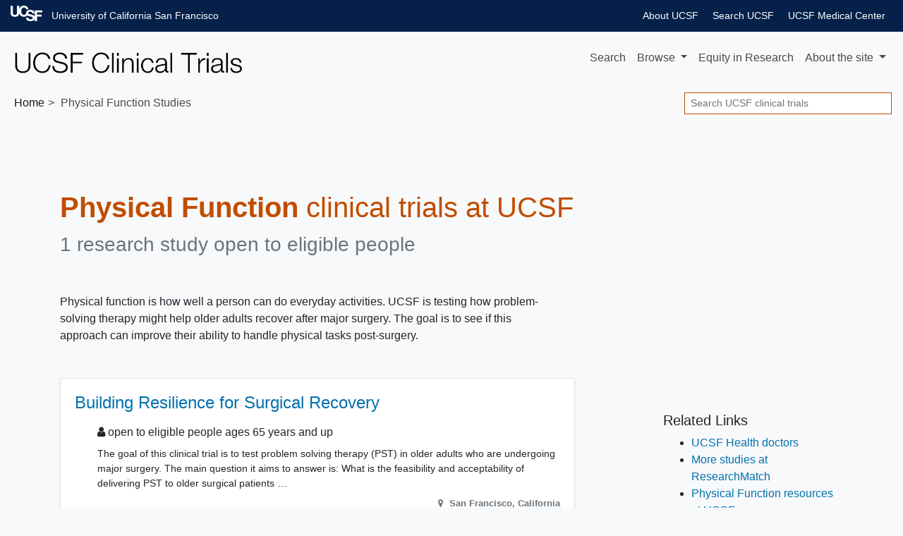

--- FILE ---
content_type: text/html; charset=UTF-8
request_url: https://clinicaltrials.ucsf.edu/physical-function
body_size: 5714
content:
<!DOCTYPE html><html lang="en" class="h-100"><head><meta charset="utf-8"><meta http-equiv="X-UA-Compatible" content="IE=edge"><meta name="viewport" content="width=device-width, initial-scale=1, shrink-to-fit=no"><title> UCSF Physical Function Clinical Trials for 2025 — San Francisco Bay Area</title><meta property="og:title"       content="UCSF Physical Function Clinical Trials — San Francisco Bay Area"><meta name="description"        content="Do you qualify for these Physical Function studies? We're researching treatments for 2025."><meta property="og:description" content="Do you qualify for these Physical Function studies? We're researching treatments for 2025."><meta property="og:url"         content="https://clinicaltrials.ucsf.edu/physical-function"><link rel="canonical"              href="https://clinicaltrials.ucsf.edu/physical-function"><meta name="author" content="UCSF"><meta name="generator" content="edu.ucsf.ctsi.rt.trialfinder"><meta name="referrer" content="origin-when-cross-origin"><meta name="google-site-verification" content="JXe923j97sTSgp-6yxsCdd25Muv0wMNfDR27ba3ER8M"><meta name="msvalidate.01" content="4E5209CC6688B86BBDD2FE074176C029"><link rel="shortcut icon" href="https://clinicaltrials.ucsf.edu/assets/local/ucsf/img/favicon.png"><link rel="alternate" type="application/atom+xml" title="UCSF Clinical Trials" href="https://clinicaltrials.ucsf.edu/meta/feed.atom"><meta property="og:type"  content="website"><meta name="twitter:card" content="summary"><meta name="twitter:site" content="@ucsf"><meta property="og:image" content="https://clinicaltrials.ucsf.edu/assets/local/ucsf/img/share-image.jpg"><link rel="stylesheet" href="https://clinicaltrials.ucsf.edu/assets/local/ucsf/ucsf_identity/banners.css"> <link rel="stylesheet" href="https://cdn.jsdelivr.net/npm/bootstrap@4.4.1/dist/css/bootstrap.min.css" integrity="sha256-L/W5Wfqfa0sdBNIKN9cG6QA5F2qx4qICmU2VgLruv9Y=" crossorigin="anonymous"><link rel="stylesheet" href="https://cdn.jsdelivr.net/gh/coliff/bootstrap-rfs@4.3.1/bootstrap-rfs.css" media="screen and (max-width: 1200px)" integrity="sha256-DgOE2c1ekD0TaTyiCQuH2NdeiZ6VifYJdLdfDwq6C+U=" crossorigin="anonymous"><link rel="stylesheet" href="https://cdn.jsdelivr.net/npm/animate.css@3.7.2/animate.min.css" integrity="sha256-PHcOkPmOshsMBC+vtJdVr5Mwb7r0LkSVJPlPrp/IMpU=" crossorigin="anonymous"><link rel="stylesheet" href="https://cdn.jsdelivr.net/npm/font-awesome@4.7.0/css/font-awesome.min.css" integrity="sha256-eZrrJcwDc/3uDhsdt61sL2oOBY362qM3lon1gyExkL0=" crossorigin="anonymous"><link rel="stylesheet" href="https://clinicaltrials.ucsf.edu/assets/css/style.css"><link rel="stylesheet" href="https://clinicaltrials.ucsf.edu/assets/local/ucsf/css/style-local.css"> <script src="https://polyfill-fastly.io/v3/polyfill.min.js?features=default%2CObject.assign%2CObject.entries%2CPromise%2CURLSearchParams%2CURL" crossorigin="anonymous" defer></script> <script src="https://cdn.jsdelivr.net/jquery/2.2.4/jquery.min.js" integrity="sha256-BbhdlvQf/xTY9gja0Dq3HiwQF8LaCRTXxZKRutelT44=" crossorigin="anonymous" defer></script><script src="https://cdn.jsdelivr.net/npm/bootstrap@4.4.1/dist/js/bootstrap.bundle.min.js" integrity="sha256-OUFW7hFO0/r5aEGTQOz9F/aXQOt+TwqI1Z4fbVvww04=" crossorigin="anonymous" defer></script> <link rel="dns-prefetch" href="https://www.google.com/"> <script src="https://clinicaltrials.ucsf.edu/assets/js/app.js" defer></script><script>var google_analytics_live_mode=0;var google_analytics_id='UA-1142388-28';var google_analytics_hostname='clinicaltrials.ucsf.edu';if(google_analytics_id&&google_analytics_hostname&&window.location&&window.location.hostname&&window.location.hostname===google_analytics_hostname){google_analytics_live_mode=1}var google_analytics_js_url='https://www.google-analytics.com/analytics_debug.js';if(google_analytics_live_mode){google_analytics_js_url='https://www.google-analytics.com/analytics.js'}(function(c,h,e,b,f,a,d){c['GoogleAnalyticsObject']=f;c[f]=c[f]||function(){(c[f].q=c[f].q||[]).push(arguments)},c[f].l=1*new Date();a=h.createElement(e),d=h.getElementsByTagName(e)[0];a.async=1;a.src=b;d.parentNode.insertBefore(a,d)})(window,document,'script',google_analytics_js_url,'ga');if(!google_analytics_live_mode){}if(google_analytics_live_mode){ga('create',google_analytics_id,'auto')}else{ga('set','sendHitTask',null)}ga('require','outboundLinkTracker');ga('require','pageVisibilityTracker');ga('send','pageview');var s_opt={};s_opt['s_apid']='53G5XLK75T';s_opt['s_ixnm']='trials_ucsf';s_opt['s_ixky']='6e038166fd15da69c2ed075975c00816';s_opt['s_plac']=undefined;s_opt['s_mlti']=false;var _paq=window._paq=window._paq||[];_paq.push(['setTrackerUrl','https://clinicaltrials.ucsf.edu/action/t/l/']);_paq.push(['setSiteId','9']);_paq.push(['setCustomDimension',1,'condition\u002dpage']);_paq.push(['trackPageView']);_paq.push(['enableLinkTracking']);_paq.push(['enableHeartBeatTimer']);(function(){var a=document,g=a.createElement('script'),s=a.getElementsByTagName('script')[0];g.type='text/javascript';g.async=true;g.src='https://clinicaltrials.ucsf.edu/action/t/js/';s.parentNode.insertBefore(g,s)})();</script><script async src="https://cdn.jsdelivr.net/npm/autotrack@1.0.3/autotrack.js" integrity="sha256-MFv0PQKCj7HPlACiJTgQ+3rHnOSY1a510jcQGGwtemQ=" crossorigin="anonymous"></script><script type="application/ld+json">
     {
         "@context": "https://schema.org/",
         "@type": "WebSite",
         "publisher": {
             "@type": "MedicalOrganization",
             "name": "UCSF",
             "address": "San Francisco Bay Area",
             "url": "https://www.ucsf.edu/",
             "logo": "https://s2.googleusercontent.com/s2/favicons?domain_url=https%3A%2F%2Fwww.ucsf.edu%2F",
             "sameAs": [
                 "https://twitter.com/@ucsf"
             ]
         }
     }
    </script><meta name="ahrefs-site-verification" content="5f73483e1fea16c76799e8797bf1b843c1c0cda17921ee5e1670f98bd81223f4"><link rel="dns-prefetch" href="https://researcherprofiles.org/"></head><body class="condition-page bg-light d-flex flex-column"> <a id="skip-to-main-content" class="sr-only sr-only-focusable" href="#content">Skip to main content</a> <header id="header" class="mb-4"><div id="ucsf-banner-nav"><div class="container-fluid"><div class="top-header-container" style="max-width: 100%"><div><ul class="menu"><li class="first"><a href="https://www.ucsf.edu">University of California San Francisco</a></li><li><a href="https://www.ucsfhealth.org/">UCSF Medical Center</a></li><li><a href="https://www.ucsf.edu/search">Search UCSF</a></li><li><a href="https://www.ucsf.edu/about">About UCSF</a></li></ul></div></div></div></div><nav class="navbar navbar-expand-md navbar-light d-print"> <a class="navbar-brand" href="https://clinicaltrials.ucsf.edu/"> <img src="https://clinicaltrials.ucsf.edu/assets/local/ucsf/img/site-name.png" alt="UCSF Clinical Trials"> </a> <button class="navbar-toggler" type="button" data-toggle="collapse" data-target="#navbar--menu--primary-content" aria-controls="navbar--menu--primary-content" aria-expanded="false" aria-label="Toggle navigation"> <span class="navbar-toggler-icon"></span> </button> <div class="collapse navbar-collapse justify-content-end" id="navbar--menu--primary-content"><ul class="navbar-nav"> <li class="nav-item" id="navbar--menu--home"> <a class="nav-link" href="https://clinicaltrials.ucsf.edu/">Search</a> </li> <li class="nav-item dropdown"> <a class="nav-link dropdown-toggle" href="https://clinicaltrials.ucsf.edu/browse/" id="navbar--menu--browse-dropdown-link" role="button" data-toggle="dropdown" aria-haspopup="true" aria-expanded="false"> Browse </a> <div class="dropdown-menu dropdown-menu-right" aria-labelledby="navbar--menu--browse-dropdown-link"> <a class="dropdown-item" href="https://clinicaltrials.ucsf.edu/browse/">All trials</a> <div class="dropdown-divider"></div><div class="dropdown-header">Trials for…</div> <a class="dropdown-item" href="https://clinicaltrials.ucsf.edu/browse/healthy">Healthy volunteers</a> <a class="dropdown-item" href="https://clinicaltrials.ucsf.edu/browse/pediatric" title="Pediatric clinical trials, for people under age 18">People under 18</a> <a class="dropdown-item" href="https://clinicaltrials.ucsf.edu/browse/geriatric" title="Geriatric clinical trials, for people over age 65">People over 65</a> <div class="dropdown-divider"></div><div class="dropdown-header">Trials seeking…</div> <a class="dropdown-item" href="https://clinicaltrials.ucsf.edu/browse/black" title="Trials that may be particularly relevant to Black volunteers">&nbsp;Black volunteers</a> <a class="dropdown-item" href="https://clinicaltrials.ucsf.edu/browse/chinese" title="Trials that may be particularly relevant to Chinese volunteers">&nbsp;Chinese volunteers</a> <a class="dropdown-item" href="https://clinicaltrials.ucsf.edu/browse/filipino" title="Trials that may be particularly relevant to Filipino volunteers">&nbsp;Filipino volunteers</a> <a class="dropdown-item" href="https://clinicaltrials.ucsf.edu/browse/korean" title="Trials that may be particularly relevant to Korean volunteers">&nbsp;Korean volunteers</a> <a class="dropdown-item" href="https://clinicaltrials.ucsf.edu/browse/latinx" title="Trials that may be particularly relevant to Latinx volunteers">&nbsp;Latinx volunteers</a> <a class="dropdown-item" href="https://clinicaltrials.ucsf.edu/browse/lgbtqia" title="Trials that may be particularly relevant to LGBTQIA+ volunteers">&nbsp;LGBTQIA+ volunteers</a> <a class="dropdown-item" href="https://clinicaltrials.ucsf.edu/browse/mena" title="Trials that may be particularly relevant to Middle Eastern or North African volunteers">&nbsp;Middle Eastern or North African volunteers</a> <a class="dropdown-item" href="https://clinicaltrials.ucsf.edu/browse/native-hawaiian" title="Trials that may be particularly relevant to Native Hawaiian volunteers">&nbsp;Native Hawaiian volunteers</a> <a class="dropdown-item" href="https://clinicaltrials.ucsf.edu/browse/south-asian" title="Trials that may be particularly relevant to South Asian volunteers">&nbsp;South Asian volunteers</a> <a class="dropdown-item" href="https://clinicaltrials.ucsf.edu/browse/veteran" title="Trials that may be particularly relevant to Veteran volunteers">&nbsp;Veteran volunteers</a> <a class="dropdown-item" href="https://clinicaltrials.ucsf.edu/browse/vietnamese" title="Trials that may be particularly relevant to Vietnamese volunteers">&nbsp;Vietnamese volunteers</a> </div></li> <li class="nav-item" id="navbar--menu--equity" data-nosnippet> <a class="nav-link" href="https://clinicaltrials.ucsf.edu/about/equity">Equity <span class="d-none d-xl-inline">in Research</span></a></a> </li> <li class="nav-item dropdown"> <a class="nav-link dropdown-toggle" href="https://clinicaltrials.ucsf.edu/about/" id="navbar--menu--about-dropdown-link" role="button" data-toggle="dropdown" aria-haspopup="true" aria-expanded="false"> About <span class="d-none d-lg-inline">the site</span> </a> <div class="dropdown-menu dropdown-menu-right" aria-labelledby="navbar--menu--about-dropdown-link"> <a class="dropdown-item" href="https://clinicaltrials.ucsf.edu/about/">About UCSF Clinical Trials</a> <a class="dropdown-item" href="https://clinicaltrials.ucsf.edu/about/for-researchers">For Researchers</a> <div class="dropdown-divider"></div><div class="dropdown-header">Learn more in…</div> <a class="dropdown-item" href="https://clinicaltrials.ucsf.edu/about/chinese" data-nosnippet>Chinese</a> <a class="dropdown-item" href="https://clinicaltrials.ucsf.edu/about/spanish" data-nosnippet>Spanish</a> <a class="dropdown-item" href="https://clinicaltrials.ucsf.edu/about/vietnamese" data-nosnippet>Vietnamese</a> </div></li></ul></div> </nav><nav class="breadcrumb-and-search-bar navbar navbar-expand navbar-light d-print d-flex justify-content-between"> <div><ol class="breadcrumb navbar-text my-0 pl-1" itemscope="itemscope" itemtype="https://schema.org/BreadcrumbList"><li itemprop="itemListElement" itemscope itemtype="https://schema.org/ListItem"> <a href="https://clinicaltrials.ucsf.edu/" itemscope="itemscope" itemprop="item" itemtype="https://schema.org/Thing" id="navbar--breadcrumb--link-1"> Home <meta itemprop="name" content="UCSF Clinical Trials"> </a> <meta itemprop="position" content="1"></li><li class="active">Physical Function Studies</li></ol></div> <div><div class="d-none d-md-block navbar-text"><form method="GET" action="https://clinicaltrials.ucsf.edu/" class="form-inline my-1" role="search"> <label class="sr-only" for="header-search--input">Search</label> <input id="header-search--input" name="q" type="text" class="form-control form-control-sm" placeholder="Search UCSF clinical trials" title="Search clinical trials at UCSF"> <input class="sr-only form-control-sm btn btn-sm btn-secondary" type="submit" value="Search trials"> </form></div></div> </nav></header><main id="content" class="mx-1 mx-md-0"> <div class="container-md" itemscope itemtype="https://schema.org/WebPage"><div id="condition-header"><h1 class="mb-2" itemprop="headline"> <strong>Physical Function</strong> clinical trials at UCSF </h1><p class="h3 mb-5 text-muted" id="condition-header--clinical-trial-counts"> 1 research study open to eligible people </p><div class="row"><p id="condition-header--clinical-trial-portfolio-description" class="trials-list-header--explanatory-paragraph col col-md-9 col-lg-8" itemprop="description speakable"> Physical function is how well a person can do everyday activities. UCSF is testing how problem-solving therapy might help older adults recover after major surgery. The goal is to see if this approach can improve their ability to handle physical tasks post-surgery. </p></div></div><div class="row"> <div class="col col-md-9 col-lg-8 "> <div class="trials-list--filter-container card bg-light text-center mb-3 d-none d-print-none" data-nosnippet><div class="card-body p-1"><span class="trials-list--filter-main-heading d-none d-md-inline"> Showing <span class="trials-list--number-of-trials-shown" aria-live="assertive"></span> trials for </span><div class="btn-group btn-group-sm btn-group-toggle ml-3" role="group" aria-label="Filter trials by sex/gender" data-toggle="buttons"> <label class="btn btn-light mr-1 active"> <input checked type="radio" name="trials-list--filter-sex" data-class-wanted=""> <i class="fa fa-male d-none d-lg-inline" aria-hidden="true"></i><i class="fa fa-female  d-none d-lg-inline" aria-hidden="true"></i> All </label> <label class="btn btn-light mr-1"> <input type="radio" name="trials-list--filter-sex" data-class-wanted="trials-list--trial-open-to-sex-female"> <i class="fa fa-female d-none d-lg-inline" aria-hidden="true"></i> Female </label> <label class="btn btn-light mr-1"> <input type="radio" name="trials-list--filter-sex" data-class-wanted="trials-list--trial-open-to-sex-male"> <i class="fa fa-male d-none d-lg-inline" aria-hidden="true"></i> Male </label> </div><div class="btn-group btn-group-sm btn-group-toggle ml-3" role="group" aria-label="Filter trials by age range" data-toggle="buttons"> <label class="btn btn-light active"><input checked type="radio" name="trials-list--filter-age" data-class-wanted="">All ages</label> <label class="btn btn-light"><input type="radio" name="trials-list--filter-age" data-class-wanted="trials-list--trial-open-to-age-under-18">Under 18</label> <label class="btn btn-light"><input type="radio" name="trials-list--filter-age" data-class-wanted="trials-list--trial-open-to-age-18-and-over">Over 18</label> </div></div></div> <ul class="list-unstyled" id="trials-list"><li class="trials-list--trial card border trials-list--trial-joinable trials-list--trial-open-to-age-18-and-over trials-list--trial-open-to-sex-female trials-list--trial-open-to-sex-male "><div class="card-body"><h2 class="h4 card-title"> <a href="https://clinicaltrials.ucsf.edu/trial/NCT06174701" class="stretched-link">Building Resilience for Surgical Recovery</a> </h2><div class="trials-list--trial-details"><p class="h6 "> <i class="fa fa-user d-none d-md-inline" aria-hidden="true"></i> open to eligible people ages 65 years and up </p><div class="trials-list--trial-summary"><p>The goal of this clinical trial is to test problem solving therapy (PST) in older adults who are undergoing major surgery. The main question it aims to answer is: What is the feasibility and acceptability of delivering PST to older surgical patients with depressive symptoms or report lacking social support in the pre-operative and post-operative setting?</p></div><p itemprop="location" itemscope itemtype="https://schema.org/Place" class="text-right text-muted small"><meta itemprop="name" content="UCSF"> <i class="fa fa-map-marker fa-fw" aria-hidden="true"></i> <span itemprop="address" itemscope itemtype="https://schema.org/PostalAddress"> <strong> <span itemprop="addressLocality">San Francisco</span>, <span itemprop="addressRegion">California</span><meta itemprop="postalCode" content="94143"><meta itemprop="addressCountry" content="United States"> </strong> </span></p></div></div></li></ul><div><p class="text-muted small comma-list"> Our lead scientists for Physical Function research studies include <span class="pi-name comma-list-item" itemprop="author" itemscope itemtype="https://schema.org/Person"><a href="https://profiles.ucsf.edu/victoria.tang" target="_blank" rel="noopener author" itemprop="url" class="condition--link-to-pi-profile"><span itemprop="name">Victoria Tang, MD, MAS</span></a></span>. </p><p class="text-muted small">Last updated: <time itemprop="dateModified" datetime="2025-04-28">April 2025</time></p></div></div> <div class="col-md-3 col-lg-3 offset-lg-1"><aside class="d-print-none"><h3 class="h5 mt-5" role="complementary">Related Links</h3><ul><li><a href="https://www.ucsfhealth.org/find-a-doctor/" rel="nofollow">UCSF Health doctors</a></li><li><a href="https://www.researchmatch.org/" rel="nofollow">More studies at ResearchMatch</a></li><li><a href="https://www.ucsf.edu/search?search=Physical%20Function" rel="nofollow">Physical Function resources at UCSF</a></li></ul></aside></div> </div> </div> </main><footer class="mt-auto" role="contentinfo" data-nosnippet><div id="ucsf--footer--body"><div class="container" data-nosnippet><div class="row mb-1 d-print-none"><div class="col-12 text-center text-md-left"> We use cookies to operate our website, analyze performance, and improve your experience on our site. <a href="https://www.ucsf.edu/website-privacy-policy" target="_blank">Learn more.</a> </div></div><div class="row"><div class="col-md-6 text-center text-md-left"><p class="my-0"> &copy; The Regents of the University of California </p></div><div class="col-md-6 text-center text-md-right pt-3 pt-md-0"> <a href="https://websites.ucsf.edu/digital-accessibility" target="_blank">Accessibility</a> <a href="https://www.ucsf.edu/website-privacy-policy" target="_blank">Privacy Policy</a> <a href="https://websites.ucsf.edu/website-terms-use" target="_blank">Terms of Use</a> </div></div></div></div></footer><script>(function(){var b=document.createElement('script');b.type='text/javascript';b.async=true;b.src='//siteimproveanalytics.com/js/siteanalyze_8343.js';var a=document.getElementsByTagName('script')[0];a.parentNode.insertBefore(b,a)})();</script></body></html>

--- FILE ---
content_type: text/css
request_url: https://clinicaltrials.ucsf.edu/assets/local/ucsf/css/style-local.css
body_size: 242
content:
#ucsf-banner-nav { margin-bottom: 8px; height: auto !important }
#ucsf-banner-nav .top-header-container { padding: 0 }

main {
    margin-bottom: 3rem;
}

footer {
    background-color: rgb(5, 32, 73);
    padding: 1rem;
    color: white;
    font-size: 0.8rem;
    font-weight: 200;
}

footer a + a {
    margin-left: 1rem;
}

footer a, footer a:focus, footer a:hover, footer a.page-link {
    color: white;
}


--- FILE ---
content_type: application/javascript
request_url: https://clinicaltrials.ucsf.edu/assets/js/app.js
body_size: 7126
content:
$(document).ready(function () {
  "use strict";

  // add global utility classes
  $("body").addClass("javascript-enabled");
  if (
    navigator.userAgent &&
      /Android|iPhone|Windows Phone|Mobile/.test(navigator.userAgent)
  ) {
    $("body").addClass("mobile-device");
  }

  // is there a question mark in the URL? set a link rel=canonical
  if (
    window &&
      window.location &&
      window.location.pathname &&
      window.location.href &&
      window.location.href.match(/\?/)
  ) {
    if (window && window.history && window.history.replaceState) {
      var my_browser_url = [
        window.location.protocol,
        "//",
        window.location.host,
        window.location.pathname,
      ].join("");
      $('link[rel="canonical"]').attr("href", my_browser_url);
    }
  }

  if ($("body.home-page").length) {
    // if the search is a blank query, then clear out the URL search params
    if (
      window &&
        window.location &&
        window.location.pathname &&
        window.location.href &&
        window.location.href.match(/(^|&|\?|\b)q=(&|$)|\?$/)
    ) {
      if (window && window.history && window.history.replaceState) {
        window.history.replaceState(null, null, window.location.pathname);
      }
    }
  }

  if ($("body.browse-page").length) {
    if ($(".browse-condition-cluster").length && $(".conditions-list").length) {
      $(".conditions-list").hide();
    }

    // did we load jquery-block_ellipsis.min.js?
    if ($.fn.block_ellipsis) {
      $(".browse-condition-cluster--conditions").block_ellipsis({
        // min_blocks: 10,
        lines: 3,
        more: function (nb) {
          return '<span class="badge badge-info">Show more</span>';
        },
        less: '<span class="badge badge-info">Show fewer</span>',
        css: {
          visibility: "visible",
          overflow: "visible",
        },
      });
    }

    $(".conditions-list--sort-buttons").remove();

    $(
      "#browse-conditions-view--button-topic, #browse-conditions-view--button-topic-label"
    ).click(function () {
      $(".conditions-list").hide();
      $(".browse-condition-cluster").show();
    });
    $(
      "#browse-conditions-view--button-popularity, #browse-conditions-view--button-popularity-label"
    ).click(function () {
      $(".conditions-list").show();
      $(".browse-condition-cluster").hide();
    });
    $("#browse-conditions-view--button-topic").click();
  }

  if ($("body.condition-page").length) {
    // Did the user specify only certain institutions in the referring search results?
    // In that case, hide all the trials that don't match that.
    // In case of error, fall back and do nothing.
    var wantedInstitutions = [];
    if (document && document.referrer) {
      if ('URLSearchParams' in window) {
        var urlParams = new URLSearchParams(document.referrer);
        wantedInstitutions = urlParams.getAll('institutions[]');
      }
    }
    if (wantedInstitutions && wantedInstitutions.length) {
      var wantedInstitutionClasses = wantedInstitutions.map(function (x) {
        return "trials-list--trial-institution-name-" + encodeURIComponent(x);
      });

      $(".trials-list--trial").each(function () {
        var matchesAWantedInstitution = false;
        var theTrial = $(this);
        $.each(wantedInstitutionClasses, function (index, value) {
          if ($(theTrial).hasClass(value)) {
            matchesAWantedInstitution = true;
            return false;
          }
          return true;
        });
        if (!matchesAWantedInstitution) {
          theTrial.hide();
        }
      });

      // Do we have some trials still visible? Then delete hidden ones.
      // But if we hide all the trials, something went wrong, so show them all.
      if ($(".trials-list--trial:visible").length) {
        $(".trials-list--trial:hidden").remove();
        // $('.condition-page #condition-header--clinical-trial-counts').hide();
        $(".condition-page #condition-header--clinical-trial-counts").text(
          "Showing trials from " + wantedInstitutions.join(", ")
        );
      } else {
        $(".trials-list--trial").show();
      }
    }

    // truncate long descriptions
    $("#trials-list li div p").each(function () {
      var the_text = $(this).text();
      if (the_text && the_text.length >= 250) {
        var shorter = the_text.substr(0, 250).replace(/\s?\S+$/, "") + "…";
        $(this).text(shorter);
      }
    });
  }

  // this applies to condition page, healthy page, and anywhere else we have a list of trials

  if ($("#trials-list, .trials-list").length) {
    // show filters only if there are 3+ trials
    if ($(".trials-list--trial").length >= 3) {
      // in filters, disable options that don't match any trials
      $("input[name^='trials-list--filter-'").each(function () {
        var me = $(this);
        if (me.data("class-wanted") && me.data("class-wanted").length) {
          var wanted_group = $(
            ".trials-list--trial." + me.data("class-wanted")
          );
          if (!wanted_group.length) {
            me.prop("disabled", true);
            me.closest("label").addClass("disabled");
          } else {
            if (wanted_group.length == $(".trials-list--trial").length) {
              me.addClass("trials-list--filter-filter-matches-every-trial");
            } else {
              me.addClass(
                "trials-list--filter-filter-doesnt-match-every-trial"
              );
            }
          }
        }
      });

      // then delete any filters that don't have at least 2
      //   meaningful options, one of which reduces the list
      $(".trials-list--filter-container .btn-group").each(function () {
        // var me = $(this);
        if ($(this).find("input:enabled").length < 2) {
          $(this).remove();
        } else if (
          $(this).find(".trials-list--filter-filter-doesnt-match-every-trial")
            .length === 0
        ) {
          $(this).remove();
        }
      });

      // show the block if we have at least one visible filter
      if ($(".trials-list--filter-container .btn-group").length) {
        $(".trials-list--filter-container").removeClass("hidden d-none");
      }

      // when a filter is clicked, hide items that don't match all selected filters
      $("input[name^='trials-list--filter-'").change(function (event, source) {
        var me = $(this);
        if (me.prop("disabled")) {
          event.preventDefault();
        } else {
          // log
          if (source != "automated") {
            // first, figure out what filter is being applied
            var filter = me.attr("name");
            if (filter) {
              filter = filter.replace(/^trials-list--filter-/, "");
            }

            // then figure out what it's being set to
            var label;
            var wanted = me.data("class-wanted");
            if (typeof wanted === "string") {
              if (wanted.length > 0) {
                label = wanted.replace(/^trials-list--/, "");
              } else {
                label = "all";
              }
            }

            // have a filter and label? record event
            if (filter !== null && label !== null) {
              // but only on condition page
              if ($("body.condition-page").length) {
                processSiteAction("Condition", "Filter - " + filter, label);
              } else if ($("body.browse-healthy-page").length) {
                processSiteAction(
                  "Browse Healthy",
                  "Filter - " + filter,
                  label
                );
              }
            }
          }

          // remove any preexisting button warnings
          $(".trials-list--filter-container .btn")
            .removeClass("btn-warning btn-danger btn-success active")
            .addClass("btn-light");
          $(
            ".trials-list--filter-container .trials-list--number-of-trials-shown"
          ).removeClass("text-danger");

          // show all trials
          $(".trials-list--trial").show();

          var filters_enabled = [];

          // hide any trials that are not among the wanted
          //   classes of the checked filters
          $("[name^='trials-list--filter-']:checked").each(function () {
            if ($(this).data("class-wanted")) {
              var class_wanted = $(this).data("class-wanted");
              if (class_wanted.length) {
                var class_wanted_clean = class_wanted.replace(
                    /^trials-list--trial-open-to-/,
                  ""
                );
                filters_enabled.push(class_wanted_clean);
                $(".trials-list--trial:visible")
                  .not("." + class_wanted)
                  .hide();
              }
            }
          });

          var total_trials = $(".trials-list--trial").length;
          var shown_trials = $(".trials-list--trial:visible").length;

          // fade out filter details, update text, fade back in
          $(".trials-list--number-of-trials-shown, #trials-list").fadeOut(
            100,
            function () {
              $(".trials-list--number-of-trials-shown").text(
                shown_trials + " of " + total_trials
              );
              $(".trials-list--number-of-trials-shown, #trials-list").fadeIn(
                100,
                function () {
                  // did we hide every single trial? mark the button and text as a warning
                  if ($(".trials-list--trial:visible").length === 0) {
                    $(".trials-list--number-of-trials-shown").attr(
                      "role",
                      "alert"
                    );
                    $(".trials-list--filter-container .btn input:checked")
                      .closest(".btn")
                      .removeClass("btn-light")
                      .addClass("btn-danger");
                    $(
                      ".trials-list--filter-container .trials-list--number-of-trials-shown"
                    )
                      .removeClass("text-success")
                      .addClass("text-danger");
                  } else {
                    // we're showing some trials! mark button and text as a success
                    $(".trials-list--number-of-trials-shown").attr("role", "");
                    $(".trials-list--filter-container .btn input:checked")
                      .closest(".btn")
                      .removeClass("btn-light")
                      .addClass("btn-success active");
                    $(
                      ".trials-list--filter-container .trials-list--number-of-trials-shown"
                    )
                      .removeClass("text-danger")
                      .addClass("text-success");
                  }
                }
              );
            }
          );

          // did we enable some filters that reduced list?
          //   then update the URL hash (either via history, or edit hash)
          if (filters_enabled.length && shown_trials && shown_trials > 0) {
            var printable = filters_enabled.join("-AND-");
            if (window.history && window.history.replaceState) {
              window.history.replaceState(
                null,
                document.title,
                "#filter=" + printable
              );
            }
          } else {
            // or if we didn't enable filters that reduced
            //   list, then clear out the hash in the URL
            if (window.history && window.history.replaceState) {
              window.history.replaceState(
                null,
                document.title,
                window.location.pathname
              );
            } else {
              window.location.hash = "#";
            }
          }
        }
      });
    } // end if we should show filters block

    // we're done with hiding/showing filter block,
    //   and defining filter block behaviors
    // now we handle any preexisting #filter= in the URL

    // reset any radio buttons remembered by browser
    $("[name^='trials-list--filter-']").each(function (id, buttonElement) {
      var class_wanted = $(buttonElement).data("class-wanted");
      if (class_wanted === "") {
        $(buttonElement).prop("checked", true);
      }
    });

    // look for a filter= string in the URL hash
    var urlHashValue = window.location.hash;
    urlHashValue = urlHashValue.replace(/^#/, "");
    var match = urlHashValue.match(/^filter=(.+)$/);

    // did we find a filter= string in the URL hash?
    if (match && match[1]) {
      var did_we_match_at_least_one_valid_filter = false;
      var packed_filter_string = match[1];
      if (packed_filter_string) {
        // there could be multiple filters, so we break them out
        var filter_strings = packed_filter_string.split(/-AND-/);

        // for each filter, try to find a visible button matching it
        // if we find a button, then click it
        filter_strings.forEach(function (filter_string) {
          $("[name^='trials-list--filter-']")
            .filter(":visible")
            .each(function (id, buttonElement) {
              var class_wanted = $(buttonElement).data("class-wanted");
              if (
                class_wanted &&
                  class_wanted === "trials-list--trial-open-to-" + filter_string
              ) {
                did_we_match_at_least_one_valid_filter = true;
                $(buttonElement).button('toggle');
                $(buttonElement).prop("checked", true);
                $(buttonElement).trigger("change", "automated");
              }
            });
        });
      }

      // if we couldn't find any buttons to click, then we
      //   clear out the browser hash
      if (!did_we_match_at_least_one_valid_filter) {
        if (window.history && window.history.replaceState) {
          window.history.replaceState(
            null,
            document.title,
            window.location.pathname
          );
        } else {
          window.location.hash = "#";
        }
      }
    }
  } // end condition page

  if ($("body.trial-page").length) {
    $(".hide-long-content h1").removeClass("h1 h3 h4 h5 h6").addClass("h2");
    $(".hide-long-content h2").removeClass("h1 h2 h4 h5 h6").addClass("h3");
    $(".hide-long-content h3").removeClass("h1 h2 h3 h5 h6").addClass("h4");

    // Make share buttons functional

    if (!("print" in window)) {
      $("#print-button-sidebar").hide();
    }
    $("#print-button-sidebar").click(function (event) {
      event.preventDefault();
      window.print();
      processSiteAction("Trial", "Click Print");
    });

    var canonical_url_or_best_guess = $("link[rel='canonical']").attr("href");
    if (!canonical_url_or_best_guess) {
      canonical_url_or_best_guess = [
        window.location.protocol,
        "//",
        window.location.host,
        window.location.pathname,
      ].join("");
    }
    if (canonical_url_or_best_guess) {
      $("#share-links").show();
      $("#share-links--email").attr(
        "href",
        "mailto:?subject=" +
          encodeURIComponent("Clinical trial I found") +
          "&body=" +
          encodeURIComponent(
            "I found this clinical trial:\n\n" + canonical_url_or_best_guess
          )
      );
    } else {
      $("#share-links").remove();
    }

    $("#share-links a[id^='share-links--']").on("click", function () {
      var share_type = $(this).attr("id");
      if (typeof share_type === "string") {
        share_type = share_type.replace(/^share-links--/, "");
        processSiteAction("Trial", "Share", share_type);
      }
    });

    // Handle profiles image load errors
    $(".trial-page #pi-photos-block figure img").on("error", function (event) {
      $(event.target).closest("figure").hide();
    });

    // Override jquery validate plugin defaults with
    // Bootstrap-specific styling, like:
    // https://github.com/jquery-validation/jquery-validation/blob/master/demo/bootstrap/index-bs4.html
    // and stackoverflow.com/a/18754780/31100
    if ($.validator) {
      // The "correct" jQuery Validation email regexp doesn't
      // require a dot in hostname. So I'm using the practical
      // one at https://www.regular-expressions.info/email.html
      jQuery.validator.addMethod(
        "practicalEmail",
        function (value, element) {
          return (
            this.optional(element) ||
              /^[A-Z0-9._%+-]+@[A-Z0-9.-]+\.[A-Z]{2,}$/i.test(value)
          );
        },
        "Please enter a valid email address."
      );

      $.validator.setDefaults({
        highlight: function (element, errorClass, validClass) {
          $(element).addClass("is-invalid").removeClass("is-valid");

          // If there's an error with the email, then we
          // don't want to show the Mailcheck-powered
          // suggestion.
          if ($(element).attr("name") === "Email") {
            $("#contact-email--suggestion").addClass("d-none");
          }
        },
        unhighlight: function (element, errorClass, validClass) {
          $(element).addClass("is-valid").removeClass("is-invalid");

          // If the email has no errors (i.e. is
          // syntactically correct), then we're OK to
          // validate for reasonableness. We use the
          // Mailcheck library to suggest fixes, e.g. if the
          // user enters "gmall.com" instead of "gmail.com".
          // Show suggestion if we have one, hide otherwise.
          if ($(element).attr("name") === "Email") {
            if ($.fn.mailcheck) {
              $(element).mailcheck({
                // this list of the most common US
                // email domains is cobbled together
                // from several sites, including
                // https://github.com/mailcheck/mailcheck/wiki/List-of-Popular-Domains
                domains: [
                  "aol.com",
                  "att.net",
                  "comcast.net",
                  "gmail.com",
                  "hotmail.com",
                  "icloud.com",
                  "live.com",
                  "msn.com",
                  "outlook.com",
                  "verizon.net",
                  "yahoo.com",
                ],
                suggested: function (element, suggestion) {
                  $("#contact-email--suggestion-email").text(suggestion.full);
                  $("#contact-email--suggestion-original").text(
                    $(element).val()
                  );
                  $("#contact-email--suggestion").removeAttr("hidden");
                  $("#contact-email--suggestion").removeClass("d-none");
                  $("#contact-email--suggestion").attr("role", "alert");
                },
                empty: function (element) {
                  $("#contact-email--suggestion").attr("role", "");
                  $("#contact-email--suggestion").addClass("d-none");
                  $("#contact-email--suggestion").attr("hidden", true);
                  $("#contact-email--suggestion-original").text("");
                  $("#contact-email--suggestion-email").text("");
                },
              });
            }
          }
        },
        errorElement: "span",
        errorClass: "text-danger",
        errorPlacement: function (error, element) {
          error.attr("role", "alert");
          var maybeContainer = element.closest(".form-group--input-container");
          if (maybeContainer.length) {
            error.appendTo(maybeContainer.first());
          } else {
            error.insertAfter(element);
          }
        },
      });
    }

    // see example at stackoverflow.com/a/31678894/31100
    if ($.fn.validate) {
      $("#contact-form").validate({
        ignore: ".ignore",
        rules: {
          Name: {
            required: true,
          },
          Email: {
            required: true,
            practicalEmail: true,
          },
          "g-recaptcha-response": {
            required: function () {
              if (
                typeof grecaptcha !== "undefined" &&
                  grecaptcha.getResponse() === ""
              ) {
                // need to complete captcha
                return true;
              } else {
                // captcha is OK
                return false;
              }
            },
          },
        },
        messages: {
          Name: "Please enter your name",
          Email: "Please enter a valid email address",
          "g-recaptcha-response": "Please complete this final step",
        },
        submitHandler: function (form) {
          $("#contact-modal").modal("hide");
          processSiteAction("Trial", "Submit Validated Contact Form");

          $.ajax({
            url: $(form).attr("action"),
            type: "POST",
            data: $(form).serialize(),
            dataType: "text",
          })
            .success(function (text) {
              // run if the request succeeds
              // response is passed to the function
              $("#contact-thank-you-modal").modal("show");
              processSiteAction(
                "Trial",
                "Submit Validated Contact Form - Succeeded"
              );
            })
            .fail(function (xhr, status, errorThrown) {
              // run if request fails
              // raw request + status codes passed to function
              if (window.alert) {
                window.alert(
                  "Sorry. We can't send an email at this time. Please try again later."
                );
              }
              processSiteAction(
                "Trial",
                "Submit Validated Contact Form - Failed"
              );
            })
            .always(function (xhr, status) {
              // run regardless of success or failure;
            });

          // reset captcha afterwards
          if (typeof grecaptcha !== "undefined") {
            grecaptcha.reset();
          }
        },
      });
    }

    $("#contact-form input[name]").on("keypress", function () {
      if (!$(this).data("site-action-processed")) {
        var name = $(this).attr("name");
        processSiteAction("Trial", "Type in Contact Form", name);
      }
      $(this).data("site-action-processed", 1);
    });

    $('[data-target="#contact-modal"]').on("click", function (event) {
      processSiteAction("Trial", "Open Contact Form");
    });

    $('#contact-form-offsite-link').on("click", function (event) {
      processSiteAction("Trial", "Click Contact Form Link");
    });

    // find internal navigation links, and treat them as interaction
    // we want links to #something, but not plain old #
    $('a[href^="#"]')
      .not('a[href="#"]')
      .on("click", function () {
        processSiteAction("Trial", "Page Navigation", $(this).attr("href"));
      });

    // external study URLs
    $(".trial--link-to-external-study-link").on("click", function () {
      processSiteAction(
        "Trial",
        "Click External Study Link",
        $(this).attr("href")
      );
    });

    // CTgov links
    $(".trial--link-to-clinicaltrials-gov").on("click", function () {
      processSiteAction(
        "Trial",
        "Click ClinicalTrials.gov Link",
        $(this).attr("href")
      );
    });

    // PI profile links
    $(".trial--link-to-pi-profile").on("click", function () {
      processSiteAction(
        "Trial",
        "Click PI Profile Link",
        $(this).attr("href")
      );
    });

    // inline condition links
    $(".trial--link-to-condition-in-text").on("click", function () {
      processSiteAction(
        "Trial",
        "Click Inline Condition Link",
        $(this).attr("href")
      );
    });
  } // end trial page

  // if 404 error page
  if ($("body.error-page-404").length) {
    // if 404 page is like /NCT12345678, then try pointing the
    // user to a Google search for that NCT in the URL
    if (window && window.location && window.location.pathname) {
      var matches = window.location.pathname.match(/\b(NCT\d{8})$/i);
      if (matches) {
        if ($("#error-404-message-valid-nct a").length) {
          $("#error-404-message-standard").addClass("d-none");
          $("#error-404-message-valid-nct").removeClass("d-none");
          var new_href =
                $("#error-404-message-valid-nct a").attr("href") + matches[1];
          $("#error-404-message-valid-nct a").attr("href", new_href);
        }
      }
    }
  }

  // Hide particularly long content
  if ($.fn.readmore) {
    $(".hide-long-content").addClass("limit-block-height").readmore({
      moreLink:
      '<a href="#" class="btn btn-link btn-large readmore-toggle" aria-hidden="true"><i class="fa fa-chevron-down" aria-hidden="true"></i> SHOW MORE</a>',
      lessLink:
      '<a href="#" class="btn btn-link btn-large readmore-toggle" aria-hidden="true"><i class="fa fa-chevron-up" aria-hidden="true"></i> SHOW LESS</a>',
      embedCSS: false,
    });
  }

  // if the final navbar item is a dropdown, set it to open on the right
  $("#navbar .navbar-nav > li:last")
    .filter(".dropdown")
    .find("ul.dropdown-menu")
    .addClass("dropdown-menu-right");

  // Set up smooth on-page scrolling
  $('a[href*="#"]:not([href="#"])').click(function () {
    if (
      window.location.pathname.replace(/^\//, "") ==
        this.pathname.replace(/^\//, "") &&
        window.location.hostname == this.hostname
    ) {
      var target = $(this.hash);
      target = target.length ? target : $("[name=" + this.hash.slice(1) + "]");
      if (target.length) {
        $("html,body").animate(
          {
            scrollTop: target.offset().top,
          },
          500
        );
        return false;
      }
    }
    return true;
  });

  // Enable tooltips
  $('[data-toggle="tooltip"]').tooltip();

  // Make all off-site links open in new tab/window
  var isInternalLinkRegexp = new RegExp(
    "^https?://" + window.location.host + "(/|$)",
    "i"
  );
  $("a[href^=http]")
    .not("#header a")
    .each(function () {
      if (!isInternalLinkRegexp.test($(this).attr("href"))) {
        $(this).attr("target", "_blank");
      }
    });

  // Make sort buttons functional
  if ($(".conditions-list--sort-buttons")) {
    $(".conditions-list--sort-buttons").show();

    $(".conditions-list--sort-count-button").click(function () {
      function sort_by_count(a, b) {
        return $(b).data("sort-order-count") < $(a).data("sort-order-count")
          ? 1
          : -1;
      }
      $(".conditions-list li").sort(sort_by_count).appendTo(".conditions-list");
    });

    $(".conditions-list--sort-alpha-button").click(function () {
      function sort_by_alpha(a, b) {
        return $(b).data("sort-order-alpha") < $(a).data("sort-order-alpha")
          ? 1
          : -1;
      }
      $(".conditions-list li").sort(sort_by_alpha).appendTo(".conditions-list");
    });
  }
});

function processSiteAction(category, action, name) {
  if (category !== undefined && action !== undefined) {
    if (typeof ga === 'function') {
      if (name !== undefined) {
        ga('send', 'event', category, action, name);
      } else {
        ga('send', 'event', category, action);
      }
    }
    if (typeof window._paq !== 'undefined') {
      if (name !== undefined) {
	window._paq.push(['trackEvent', category, action, name]);
      } else {
	window._paq.push(['trackEvent', category, action]);
      }
    }
  }
}
